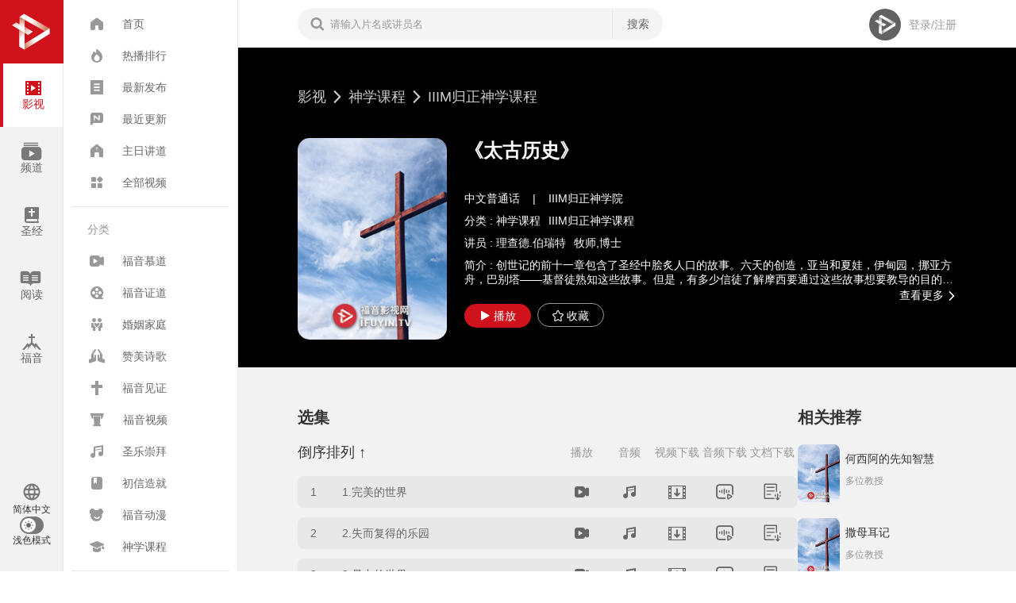

--- FILE ---
content_type: text/html; charset=utf-8
request_url: https://www.fuyin.tv/content/view/movid/931/index.html
body_size: 21164
content:
<!DOCTYPE html><html lang="en"><head><meta charset="utf-8"><meta http-equiv="X-UA-Compatible" content="IE=edge"><meta http-equiv="Content-Security-Policy" content="frame-ancestors 'self'"><meta name="viewport" content="width=device-width,initial-scale=1,maximum-scale=1,user-scalable=0"><meta name="keywords" content="IIIM归正神学课程,太古历史,"><meta name="description" content="IIIM归正神学课程,太古历史,"><title>太古历史--中文普通话-IIIM归正神学院--福音影视网|福音TV</title><link rel="icon" href="/favicon.ico"><link rel="stylesheet" type="text/css" href="/font-icon/iconfont.css"><link rel="stylesheet" href="/aliplayer-min.css"><script type="0492be6405405dcb99d8c6ba-text/javascript">function checkHost() {
            var hostlist = ['ifuyin.com', 'ifuyin.net', 'fuyin.tv', 'web.efchc.org.nz', 'localhost', '35.241.88.86']
            for (var i = 0; i < hostlist.length; i++) {
                if (location.hostname.indexOf(hostlist[i]) >= 0) {
                    return
                }
            }
            location.href = 'https://www.fytv.app/?blacklist=' + location.hostname
        }
        checkHost()

        function isMobile() {
            var sUserAgent = navigator.userAgent.toLowerCase();
            var bIsIpad = sUserAgent.match(/ipad/i) == "ipad";
            var bIsIphoneOs = sUserAgent.match(/iphone os/i) == "iphone os";
            var bIsMidp = sUserAgent.match(/midp/i) == "midp";
            var bIsUc7 = sUserAgent.match(/rv:1.2.3.4/i) == "rv:1.2.3.4";
            var bIsUc = sUserAgent.match(/ucweb/i) == "ucweb";
            var bIsAndroid = sUserAgent.match(/android/i) == "android";
            var bIsCE = sUserAgent.match(/windows ce/i) == "windows ce";
            var bIsWM = sUserAgent.match(/windows mobile/i) == "windows mobile";
            window.isMac = sUserAgent.match(/mac os/i) == "mac os"
            return (bIsIpad || bIsIphoneOs || bIsMidp || bIsUc7 || bIsUc || bIsAndroid || bIsCE || bIsWM)
        }

        function isIOS() {
            var sUserAgent = navigator.userAgent.toLowerCase();
            var bIsIpad = sUserAgent.match(/ipad/i) == "ipad";
            var bIsIphoneOs = sUserAgent.match(/iphone os/i) == "iphone os";
            return bIsIpad || bIsIphoneOs
        }</script><script src="/aliplayer-min.js" type="0492be6405405dcb99d8c6ba-text/javascript"></script><script src="/aliplayercomponents-1.0.7.min.js" type="0492be6405405dcb99d8c6ba-text/javascript"></script><script async src="https://www.googletagmanager.com/gtag/js?id=G-1Q6MPP54P0" type="0492be6405405dcb99d8c6ba-text/javascript"></script><script type="0492be6405405dcb99d8c6ba-text/javascript">window.dataLayer = window.dataLayer || [];
        function gtag() { dataLayer.push(arguments); }
        gtag('js', new Date());

        gtag('config', 'G-1Q6MPP54P0');</script><style>.pcm {
            position: fixed;
            display: none;
            align-items: center;
            left: 0;
            bottom: 60px;
            width: 100vw;
            padding: 16px 0;
            z-index: 99999;
            background-color: rgba(0, 0, 0, 0.7);
        }

        .pcm a {
            width: 45%;
            padding: 6px 0;
            font-size: 18px;
            text-align: center;
            background-color: white;
            margin: 0 16px;
            border-radius: 6px;
        }

        .pcm .small {
            font-size: 12px;
        }</style><link href="/css/chunk-082f11bc.5bf69c00.css" rel="prefetch"><link href="/css/chunk-08733e04.60667156.css" rel="prefetch"><link href="/css/chunk-0cacbb12.f0d4b4e8.css" rel="prefetch"><link href="/css/chunk-0e02051b.84d1fe86.css" rel="prefetch"><link href="/css/chunk-143e98e6.6f3477d9.css" rel="prefetch"><link href="/css/chunk-193c93e5.875febb2.css" rel="prefetch"><link href="/css/chunk-2520c5c5.1ac5d152.css" rel="prefetch"><link href="/css/chunk-253634e4.b9c96ff5.css" rel="prefetch"><link href="/css/chunk-37fd5840.ed225ac8.css" rel="prefetch"><link href="/css/chunk-42a3eee3.a3066578.css" rel="prefetch"><link href="/css/chunk-44790987.4e645b12.css" rel="prefetch"><link href="/css/chunk-44d95bec.55f90ef1.css" rel="prefetch"><link href="/css/chunk-45186b1e.f9763e65.css" rel="prefetch"><link href="/css/chunk-4e2b0dcc.b990722b.css" rel="prefetch"><link href="/css/chunk-512f5eb7.4279429e.css" rel="prefetch"><link href="/css/chunk-563e43e8.e22e4436.css" rel="prefetch"><link href="/css/chunk-5871d706.cc4371f9.css" rel="prefetch"><link href="/css/chunk-5ab7d0b5.aeeed216.css" rel="prefetch"><link href="/css/chunk-66fd26a6.2a29e9cd.css" rel="prefetch"><link href="/css/chunk-68b44593.deac2577.css" rel="prefetch"><link href="/css/chunk-68bf3444.19e9aa04.css" rel="prefetch"><link href="/css/chunk-714e0384.54df7920.css" rel="prefetch"><link href="/css/chunk-78d091c6.beebdb1f.css" rel="prefetch"><link href="/css/chunk-7a8a9be0.3515dfde.css" rel="prefetch"><link href="/css/chunk-7c9fa0ec.6f3477d9.css" rel="prefetch"><link href="/css/chunk-7f0c7d61.83bb0577.css" rel="prefetch"><link href="/css/chunk-803683e0.95a1d3dc.css" rel="prefetch"><link href="/css/chunk-84f12c2a.bb54227d.css" rel="prefetch"><link href="/css/chunk-94f11c32.5ffff906.css" rel="prefetch"><link href="/css/chunk-95d35f9e.4d680678.css" rel="prefetch"><link href="/css/chunk-9c30d184.6f3477d9.css" rel="prefetch"><link href="/css/chunk-b347e0e8.54c4331b.css" rel="prefetch"><link href="/css/chunk-c2b9caa4.92fec2e6.css" rel="prefetch"><link href="/css/chunk-cf21af7e.64de2387.css" rel="prefetch"><link href="/css/chunk-df1751f2.be1a3e8a.css" rel="prefetch"><link href="/css/chunk-e7a75afa.ad1856b2.css" rel="prefetch"><link href="/css/chunk-eb886dbc.f4017060.css" rel="prefetch"><link href="/css/chunk-edb94c7e.e65d1bbc.css" rel="prefetch"><link href="/js/chunk-082f11bc.6a06f325.js" rel="prefetch"><link href="/js/chunk-08733e04.d5c35b52.js" rel="prefetch"><link href="/js/chunk-0cacbb12.8fba8e87.js" rel="prefetch"><link href="/js/chunk-0e02051b.463f2fde.js" rel="prefetch"><link href="/js/chunk-143e98e6.8226aee5.js" rel="prefetch"><link href="/js/chunk-193c93e5.f517114e.js" rel="prefetch"><link href="/js/chunk-2520c5c5.75d5e138.js" rel="prefetch"><link href="/js/chunk-253634e4.556c14af.js" rel="prefetch"><link href="/js/chunk-2d0e667c.2b6da182.js" rel="prefetch"><link href="/js/chunk-37fd5840.c87ce350.js" rel="prefetch"><link href="/js/chunk-42a3eee3.f2123085.js" rel="prefetch"><link href="/js/chunk-44790987.f0fc7394.js" rel="prefetch"><link href="/js/chunk-44d95bec.b51ad86f.js" rel="prefetch"><link href="/js/chunk-45186b1e.77e38e6e.js" rel="prefetch"><link href="/js/chunk-4e2b0dcc.60b0b45e.js" rel="prefetch"><link href="/js/chunk-512f5eb7.36207619.js" rel="prefetch"><link href="/js/chunk-563e43e8.84a4b53f.js" rel="prefetch"><link href="/js/chunk-5871d706.72bcac20.js" rel="prefetch"><link href="/js/chunk-5ab7d0b5.a05048f0.js" rel="prefetch"><link href="/js/chunk-66fd26a6.e7d36e2a.js" rel="prefetch"><link href="/js/chunk-68b44593.d386599d.js" rel="prefetch"><link href="/js/chunk-68bf3444.98902ead.js" rel="prefetch"><link href="/js/chunk-714e0384.02310885.js" rel="prefetch"><link href="/js/chunk-78d091c6.bf6521a4.js" rel="prefetch"><link href="/js/chunk-7a8a9be0.bf0a5a79.js" rel="prefetch"><link href="/js/chunk-7c9fa0ec.91a87dfd.js" rel="prefetch"><link href="/js/chunk-7f0c7d61.dccfc3be.js" rel="prefetch"><link href="/js/chunk-803683e0.fa00277d.js" rel="prefetch"><link href="/js/chunk-84f12c2a.f79140ce.js" rel="prefetch"><link href="/js/chunk-94f11c32.3dbb45e6.js" rel="prefetch"><link href="/js/chunk-95d35f9e.b6897946.js" rel="prefetch"><link href="/js/chunk-9c30d184.660cd604.js" rel="prefetch"><link href="/js/chunk-b347e0e8.0c5c8c78.js" rel="prefetch"><link href="/js/chunk-c2b9caa4.99074941.js" rel="prefetch"><link href="/js/chunk-cf21af7e.53c65b01.js" rel="prefetch"><link href="/js/chunk-df1751f2.7ebd7dec.js" rel="prefetch"><link href="/js/chunk-e7a75afa.cbce9c6e.js" rel="prefetch"><link href="/js/chunk-eb886dbc.7b7f13ae.js" rel="prefetch"><link href="/js/chunk-edb94c7e.4f0f9274.js" rel="prefetch"><link href="/css/app.b857c578.css" rel="preload" as="style"><link href="/js/app.a22f31df.js" rel="preload" as="script"><link href="/js/chunk-vendors.ade469a3.js" rel="preload" as="script"><link href="/css/app.b857c578.css" rel="stylesheet"></head><body><div id="bcheck" style="position: fixed;left: 0;top: 0;right: 0;line-height: 30px;background-color: rgb(254, 234, 198);z-index: 9999;display: none;">系统检测到您的浏览器版本太低，请升级到Microsoft Edge，或者<a href="https://www.google.cn/chrome/" target="_blank" style="color: red;">安装其他浏览器</a>。</div><noscript><strong>We're sorry but fy-website doesn't work properly without JavaScript enabled. Please enable it to continue.</strong></noscript><div id="app"><!--[--><div class="desktop" style="padding-left:300px;display:none;" data-v-03706d6f data-v-2791d7d8><div class="categories" data-v-2791d7d8 data-v-3eba32aa><div class="logo" data-v-3eba32aa><svg xmlns="http://www.w3.org/2000/svg" viewBox="0 0 24 24" data-v-3eba32aa><linearGradient id="G1" gradientUnits="userSpaceOnUse" x1="7.2738" y1="14.0868" x2="7.2738" y2="5.1879" data-v-3eba32aa><stop offset="0.4925" style="stop-color:#FFFFFF;" data-v-3eba32aa></stop><stop offset="1" style="stop-color:#D37C5C;" data-v-3eba32aa></stop></linearGradient><polygon fill="url(#G1)" points="12.548,11.969 8.357,9.563 8.357,5.903 5.829,4.458 5.829,8.25 4.24,7.302 2,8.688  5.829,11.021 5.829,19.553 8.357,21 8.357,12.407 10.163,13.5 " data-v-3eba32aa></polygon><linearGradient id="G2" gradientUnits="userSpaceOnUse" x1="4.1094" y1="776.0623" x2="19.2547" y2="776.0623" gradientTransform="matrix(1 0 0 1 0 -768)" data-v-3eba32aa><stop offset="0.4925" style="stop-color:#FFFFFF;" data-v-3eba32aa></stop><stop offset="1" style="stop-color:#D37C5C;" data-v-3eba32aa></stop></linearGradient><polygon fill="url(#G2)" points="8.141,3 21,10.292 21,13.125 5.829,4.458 " data-v-3eba32aa></polygon><linearGradient id="G3" gradientUnits="userSpaceOnUse" x1="19.322" y1="781.0015" x2="8.0657" y2="787.4123" gradientTransform="matrix(1 0 0 1 0 -768)" data-v-3eba32aa><stop offset="0.4925" style="stop-color:#FFFFFF;" data-v-3eba32aa></stop><stop offset="1" style="stop-color:#D37C5C;" data-v-3eba32aa></stop></linearGradient><polygon fill="url(#G3)" points="8.357,21 21,13.125 21,10.292 8.357,18.094 " data-v-3eba32aa></polygon><linearGradient id="G4" gradientUnits="userSpaceOnUse" x1="10.4841" y1="18.1785" x2="6.2966" y2="10.366" data-v-3eba32aa><stop offset="0.4925" style="stop-color:#FFFFFF;" data-v-3eba32aa></stop><stop offset="1" style="stop-color:#D37C5C;" data-v-3eba32aa></stop></linearGradient><path fill="url(#G4)" d="M8.357,9.563v2.844l1.806,1.094l2.384-1.531L8.357,9.563z M5.829,19.553L8.357,21v-8.593 l-2.528-1.385V19.553z" data-v-3eba32aa></path></svg></div><div class="nav" data-v-3eba32aa><!--[--><a href="/" class="on" data-v-3eba32aa><i class="icon i-menu-1" data-v-3eba32aa></i><div data-v-3eba32aa>影视</div></a><a href="/lives" class="" data-v-3eba32aa><i class="icon i-u466" data-v-3eba32aa></i><div data-v-3eba32aa>频道</div></a><a href="/bibles" class="" data-v-3eba32aa><i class="icon i-menu-3" data-v-3eba32aa></i><div data-v-3eba32aa>圣经</div></a><a href="/articles" class="" data-v-3eba32aa><i class="icon i-a-ziyuan1" data-v-3eba32aa></i><div data-v-3eba32aa>阅读</div></a><a href="/gospel" class="" data-v-3eba32aa><i class="icon i-u247" data-v-3eba32aa></i><div data-v-3eba32aa>福音</div></a><!--]--></div><div class="navSwitch" data-v-3eba32aa><button class="switch" data-v-3eba32aa data-v-268a2733><svg xmlns="http://www.w3.org/2000/svg" viewBox="0 0 24 24" data-v-268a2733><path d="M12,3c-4.9,0-9,4.1-9,9s4.1,9,9,9s9-4.1,9-9S17,3,12,3z M18.2,8.4h-2.6c-0.3-1.1-0.7-2.2-1.3-3.2C16,5.8,17.4,6.9,18.2,8.4z  M12,4.8c0.7,1.1,1.4,2.3,1.7,3.6h-3.4C10.7,7.1,11.3,5.9,12,4.8z M5.1,13.8c-0.2-0.5-0.3-1.2-0.3-1.8s0.1-1.3,0.3-1.8h3.1 C8,10.8,8,11.4,8,12s0.1,1.2,0.1,1.8H5.1z M5.8,15.6h2.6c0.3,1.1,0.7,2.3,1.3,3.2C8,18.2,6.6,17.1,5.8,15.6z M8.4,8.4H5.8 C6.7,6.9,8,5.8,9.7,5.2C9.1,6.2,8.8,7.3,8.4,8.4z M12,19.2c-0.7-1.1-1.3-2.3-1.7-3.6h3.4C13.4,16.9,12.7,18.1,12,19.2z M14.1,13.8 H9.9c-0.1-0.6-0.2-1.2-0.2-1.8c0-0.6,0.1-1.3,0.2-1.8h4.2c0.1,0.5,0.2,1.2,0.2,1.8C14.3,12.6,14.2,13.2,14.1,13.8L14.1,13.8z  M14.3,18.8c0.5-1,1-2.1,1.3-3.2h2.6C17.4,17,16,18.2,14.3,18.8z M16,13.8C16,13.2,16,12.6,16,12c0-0.6-0.1-1.2-0.1-1.8H19 c0.2,0.5,0.3,1.2,0.3,1.8c0,0.6-0.1,1.3-0.3,1.8H16z" data-v-268a2733></path></svg> 简体中文 <ul class="lang-menu" style="display:none;" data-v-268a2733><!--[--><li data-v-268a2733>简体中文</li><li data-v-268a2733>English</li><!--]--></ul></button><button class="switch" data-v-3eba32aa data-v-1cf23a48><div data-v-1cf23a48><svg xmlns="http://www.w3.org/2000/svg" viewBox="0 0 24 24" data-v-1cf23a48><path d="M12,7c-2.761,0-5,2.239-5,5s2.239,5,5,5s5-2.239,5-5S14.761,7,12,7z M19.778,5.636l-1.414-1.414l-2.121,2.121l1.414,1.414 L19.778,5.636z M7.757,6.343L5.636,4.222L4.222,5.636l2.121,2.121L7.757,6.343z M4.222,18.364l1.414,1.414l2.121-2.121l-1.414-1.414 L4.222,18.364z M16.243,17.657l2.121,2.121l1.414-1.414l-2.121-2.121L16.243,17.657z M13,2h-2v3h2V2z M5,11H2v2h3V11z M11,22h2v-3 h-2V22z M19,11v2h3v-2H19z" data-v-1cf23a48></path></svg></div> 浅色模式</button></div></div><div style="width:220px;padding:10px;" class="menus" data-v-2791d7d8><div class="control" data-v-2791d7d8><svg xmlns="http://www.w3.org/2000/svg" viewBox="0 0 24 24" data-v-2791d7d8><rect x="5" y="16" width="14" height="2" data-v-2791d7d8></rect><rect x="5" y="11" width="14" height="2" data-v-2791d7d8></rect><rect x="5" y="6" width="14" height="2" data-v-2791d7d8></rect></svg></div><!--[--><div class="movies" data-v-2791d7d8-s data-v-3413eb18><div class="globals" data-v-3413eb18><!--[--><a href="/" class="navigator" data-v-3413eb18><i class="icon i-home" data-v-3413eb18></i><span data-v-3413eb18>首页</span></a><a href="/content/hot/index.html" class="navigator" data-v-3413eb18><i class="icon i-hot" data-v-3413eb18></i><span data-v-3413eb18>热播排行</span></a><a href="/content/publish/index.html" class="navigator" data-v-3413eb18><i class="icon i-zuixinfabu" data-v-3413eb18></i><span data-v-3413eb18>最新发布</span></a><a href="/content/update/index.html" class="navigator" data-v-3413eb18><i class="icon i-new" data-v-3413eb18></i><span data-v-3413eb18>最近更新</span></a><a href="/content/category/id/205/index.html" class="navigator" data-v-3413eb18><i class="icon i-a-ziyuan3" data-v-3413eb18></i><span data-v-3413eb18>主日讲道</span></a><a href="/content/index.html" class="navigator" data-v-3413eb18><i class="icon i-all" data-v-3413eb18></i><span data-v-3413eb18>全部视频</span></a><!--]--></div><div class="sp" data-v-3413eb18>分类</div><div class="categories" data-v-3413eb18><!--[--><a href="/content/category/id/133/index.html" class="navigator" data-v-3413eb18><i class="icon i-a-1weishipin1" data-v-3413eb18></i><span data-v-3413eb18>福音慕道</span></a><a href="/content/category/id/22/index.html" class="navigator" data-v-3413eb18><i class="icon i-a-6yingshijilu1" data-v-3413eb18></i><span data-v-3413eb18>福音证道</span></a><a href="/content/category/id/34/index.html" class="navigator" data-v-3413eb18><i class="icon i-a-3hunyinjiating1" data-v-3413eb18></i><span data-v-3413eb18>婚姻家庭</span></a><a href="/content/category/id/24/index.html" class="navigator" data-v-3413eb18><i class="icon i-menu-4" data-v-3413eb18></i><span data-v-3413eb18>赞美诗歌</span></a><a href="/content/category/id/42/index.html" class="navigator" data-v-3413eb18><i class="icon i-a-2fuyinjianzheng" data-v-3413eb18></i><span data-v-3413eb18>福音见证</span></a><a href="/content/category/id/21/index.html" class="navigator" data-v-3413eb18><i class="icon i-fuyinshipin" data-v-3413eb18></i><span data-v-3413eb18>福音视频</span></a><a href="/content/category/id/26/index.html" class="navigator" data-v-3413eb18><i class="icon i-a-4zanmeishige" data-v-3413eb18></i><span data-v-3413eb18>圣乐崇拜</span></a><a href="/content/category/id/25/index.html" class="navigator" data-v-3413eb18><i class="icon i-a-7chuxinzaojiu" data-v-3413eb18></i><span data-v-3413eb18>初信造就</span></a><a href="/content/category/id/23/index.html" class="navigator" data-v-3413eb18><i class="icon i-dongman" data-v-3413eb18></i><span data-v-3413eb18>福音动漫</span></a><a href="/content/category/id/290/index.html" class="navigator" data-v-3413eb18><i class="icon i-a-8shenxuekecheng1" data-v-3413eb18></i><span data-v-3413eb18>神学课程</span></a><!--]--></div><div class="sp" data-v-3413eb18>专题推荐</div><div class="topics" data-v-3413eb18><!--[--><!--[--><a href="/movies/topics/6/index.html" class="" data-v-3413eb18>圣经要道略解</a><!--]--><!--[--><a href="/movies/topics/2/index.html" class="" data-v-3413eb18>整全教会专栏</a><!--]--><!--[--><a href="/movies/topics/5/index.html" class="" data-v-3413eb18>科学信仰专栏</a><!--]--><!--[--><a href="/movies/topics/1/index.html" class="" data-v-3413eb18>防范异端专栏</a><!--]--><!--]--></div></div><!--]--><div class="navSwitch" data-v-2791d7d8><button class="switch" data-v-2791d7d8 data-v-268a2733><svg xmlns="http://www.w3.org/2000/svg" viewBox="0 0 24 24" data-v-268a2733><path d="M12,3c-4.9,0-9,4.1-9,9s4.1,9,9,9s9-4.1,9-9S17,3,12,3z M18.2,8.4h-2.6c-0.3-1.1-0.7-2.2-1.3-3.2C16,5.8,17.4,6.9,18.2,8.4z  M12,4.8c0.7,1.1,1.4,2.3,1.7,3.6h-3.4C10.7,7.1,11.3,5.9,12,4.8z M5.1,13.8c-0.2-0.5-0.3-1.2-0.3-1.8s0.1-1.3,0.3-1.8h3.1 C8,10.8,8,11.4,8,12s0.1,1.2,0.1,1.8H5.1z M5.8,15.6h2.6c0.3,1.1,0.7,2.3,1.3,3.2C8,18.2,6.6,17.1,5.8,15.6z M8.4,8.4H5.8 C6.7,6.9,8,5.8,9.7,5.2C9.1,6.2,8.8,7.3,8.4,8.4z M12,19.2c-0.7-1.1-1.3-2.3-1.7-3.6h3.4C13.4,16.9,12.7,18.1,12,19.2z M14.1,13.8 H9.9c-0.1-0.6-0.2-1.2-0.2-1.8c0-0.6,0.1-1.3,0.2-1.8h4.2c0.1,0.5,0.2,1.2,0.2,1.8C14.3,12.6,14.2,13.2,14.1,13.8L14.1,13.8z  M14.3,18.8c0.5-1,1-2.1,1.3-3.2h2.6C17.4,17,16,18.2,14.3,18.8z M16,13.8C16,13.2,16,12.6,16,12c0-0.6-0.1-1.2-0.1-1.8H19 c0.2,0.5,0.3,1.2,0.3,1.8c0,0.6-0.1,1.3-0.3,1.8H16z" data-v-268a2733></path></svg> 简体中文 <ul class="lang-menu" style="display:none;" data-v-268a2733><!--[--><li data-v-268a2733>简体中文</li><li data-v-268a2733>English</li><!--]--></ul></button><button class="switch" data-v-2791d7d8 data-v-1cf23a48><div data-v-1cf23a48><svg xmlns="http://www.w3.org/2000/svg" viewBox="0 0 24 24" data-v-1cf23a48><path d="M12,7c-2.761,0-5,2.239-5,5s2.239,5,5,5s5-2.239,5-5S14.761,7,12,7z M19.778,5.636l-1.414-1.414l-2.121,2.121l1.414,1.414 L19.778,5.636z M7.757,6.343L5.636,4.222L4.222,5.636l2.121,2.121L7.757,6.343z M4.222,18.364l1.414,1.414l2.121-2.121l-1.414-1.414 L4.222,18.364z M16.243,17.657l2.121,2.121l1.414-1.414l-2.121-2.121L16.243,17.657z M13,2h-2v3h2V2z M5,11H2v2h3V11z M11,22h2v-3 h-2V22z M19,11v2h3v-2H19z" data-v-1cf23a48></path></svg></div> 浅色模式</button></div></div><div class="main" data-v-2791d7d8><div class="top-container" style="padding-left:300px;" data-v-2791d7d8><!--[--><div class="top page-default page-media" data-v-2791d7d8-s data-v-27df6cac><div class="search" data-v-27df6cac><i class="icon i-search" data-v-27df6cac></i><input value="" placeholder="请输入片名或讲员名" data-v-27df6cac><a class="search-btn" data-v-27df6cac>搜索</a><!----></div><!--[--><!----><div class="right c-thirdary" data-v-27df6cac><img class="avatar signOut" src="[data-uri]" data-v-27df6cac><a class="link" style="margin-left:10px;" data-v-27df6cac>登录/注册</a></div><!--]--><!----><!----></div><!--]--></div><!--[--><div class="main-page-container" data-v-2791d7d8><div data-v-2791d7d8 data-v-1b546c93><div class="image-back-div detail dark" style="background-image:url(https://tv-file.sanmanuela.com/uploads/2023/05/dae42ca628346e8f.jpg);" data-v-1b546c93 data-v-b8660f0a><div data-v-b8660f0a><!--[--><div class="page-default page-media detail-content" data-v-1b546c93 data-v-b8660f0a-s><div class="path-links" data-v-1b546c93 data-v-b8660f0a-s><a href="/" class="link line" data-v-1b546c93  data-v-b8660f0a-s>影视</a><!--[--><!--[--><i class="icon i-gengduo" data-v-1b546c93 data-v-b8660f0a-s></i><a href="/content/category/id/290/index.html" class="link line" data-v-1b546c93  data-v-b8660f0a-s>神学课程</a><!--]--><!--[--><i class="icon i-gengduo" data-v-1b546c93 data-v-b8660f0a-s></i><a href="/content/category/id/111/index.html" class="link line" data-v-1b546c93  data-v-b8660f0a-s>IIIM归正神学课程</a><!--]--><!--]--></div><div class="info" data-v-1b546c93 data-v-b8660f0a-s><div class="poster" ref_key="poster" data-v-1b546c93 data-v-b8660f0a-s data-v-221fc660><!----><div class="loader" style="background-image:url(https://tv-file.sanmanuela.com/uploads/2023/05/dae42ca628346e8f.jpg);display:none;" data-v-221fc660></div></div><div class="names" data-v-1b546c93 data-v-b8660f0a-s><div class="name line1" data-v-1b546c93 data-v-b8660f0a-s>《太古历史》</div><div class="desc line1 c-thirdary" data-v-1b546c93 data-v-b8660f0a-s><span class="line1" data-v-1b546c93 data-v-b8660f0a-s></span></div><div class="option" data-v-1b546c93 data-v-b8660f0a-s>中文普通话 <span class="line" style="margin:0 12px;" data-v-1b546c93 data-v-b8660f0a-s>|</span> IIIM归正神学院</div><div class="option" data-v-1b546c93 data-v-b8660f0a-s>分类 : <!--[--><a href="/content/category/id/290/index.html" class="link line" data-v-1b546c93  data-v-b8660f0a-s>神学课程</a><a href="/content/category/id/111/index.html" class="link line" data-v-1b546c93  data-v-b8660f0a-s>IIIM归正神学课程</a><!--]--></div><div class="option" data-v-1b546c93 data-v-b8660f0a-s>讲员 : <span data-v-1b546c93 data-v-b8660f0a-s>理查德.伯瑞特</span><span data-v-1b546c93 data-v-b8660f0a-s>牧师,博士</span></div><div class="option" data-v-1b546c93 data-v-b8660f0a-s><div class="line2" data-v-1b546c93 data-v-b8660f0a-s>简介 : <span data-v-1b546c93 data-v-b8660f0a-s>创世记的前十一章包含了圣经中脍炙人口的故事。六天的创造，亚当和夏娃，伊甸园，挪亚方舟，巴别塔——基督徒熟知这些故事。但是，有多少信徒了解摩西要通过这些故事想要教导的目的？在古代背竟下，展现这个太古历史并不只是一个简单的历史纪录。更进一步讲，它强有力的论证了，神诅咒埃及和激励以色列人跟随摩西进入应许之地。单元系列目标：帮助学生认识到摩西作为以色列领袖的地位。解释古代近东太古叙事的功用。总结创世记的前十一章的结构、内容和愿意，及其当代的应用。</span></div><a class="more-link link" data-v-1b546c93 data-v-b8660f0a-s>查看更多 <i class="icon i-gengduo" data-v-1b546c93 data-v-b8660f0a-s></i></a></div><div class="tools" data-v-1b546c93 data-v-b8660f0a-s><a class="btn round red" data-v-1b546c93 data-v-b8660f0a-s><i class="icon i-bofang" data-v-1b546c93 data-v-b8660f0a-s></i>播放</a><a class="line btn round" data-v-1b546c93 data-v-b8660f0a-s><i class="icon i-shoucang" data-v-1b546c93 data-v-b8660f0a-s></i>收藏</a></div></div></div></div><!--]--></div></div><div class="page-default page-media detail-body" data-v-1b546c93><div class="section" data-v-1b546c93><div class="page-title" style="margin-top:0;" data-v-1b546c93>选集</div><!----><div class="list" data-v-1b546c93><div class="columns c-thirdary" data-v-1b546c93><a class="link c-primary" data-v-1b546c93>倒序排列 ↑</a><span data-v-1b546c93>文档下载</span><span data-v-1b546c93>音频下载</span><span data-v-1b546c93>视频下载</span><span data-v-1b546c93>音频</span><span data-v-1b546c93>播放</span></div><!--[--><div class="item" data-v-1b546c93><span class="no" data-v-1b546c93>1</span><a class="link name" data-v-1b546c93>1.完美的世界</a><a class="link icon i-a-1weishipin1" data-v-1b546c93></a><a class="link icon i-a-4zanmeishige" data-v-1b546c93></a><a class="link icon i-shipinxiazai" data-v-1b546c93></a><a class="link icon i-yinpinxiazai" data-v-1b546c93></a><a class="link icon i-wenjianxiazai" data-v-1b546c93></a></div><div class="item" data-v-1b546c93><span class="no" data-v-1b546c93>2</span><a class="link name" data-v-1b546c93>2.失而复得的乐园</a><a class="link icon i-a-1weishipin1" data-v-1b546c93></a><a class="link icon i-a-4zanmeishige" data-v-1b546c93></a><a class="link icon i-shipinxiazai" data-v-1b546c93></a><a class="link icon i-yinpinxiazai" data-v-1b546c93></a><a class="link icon i-wenjianxiazai" data-v-1b546c93></a></div><div class="item" data-v-1b546c93><span class="no" data-v-1b546c93>3</span><a class="link name" data-v-1b546c93>3.暴力的世界</a><a class="link icon i-a-1weishipin1" data-v-1b546c93></a><a class="link icon i-a-4zanmeishige" data-v-1b546c93></a><a class="link icon i-shipinxiazai" data-v-1b546c93></a><a class="link icon i-yinpinxiazai" data-v-1b546c93></a><a class="link icon i-wenjianxiazai" data-v-1b546c93></a></div><div class="item" data-v-1b546c93><span class="no" data-v-1b546c93>4</span><a class="link name" data-v-1b546c93>4.正确的方向</a><a class="link icon i-a-1weishipin1" data-v-1b546c93></a><a class="link icon i-a-4zanmeishige" data-v-1b546c93></a><a class="link icon i-shipinxiazai" data-v-1b546c93></a><a class="link icon i-yinpinxiazai" data-v-1b546c93></a><a class="link icon i-wenjianxiazai" data-v-1b546c93></a></div><!--]--></div></div><div class="right" data-v-1b546c93><section data-v-1b546c93><div class="title" data-v-1b546c93>相关推荐</div><!--[--><a href="/content/view/movid/3059/index.html" class="tj link line" data-v-1b546c93><div class="poster" ref_key="poster" data-v-1b546c93 data-v-221fc660><!----><div class="loader" style="background-image:url(https://tv-file.sanmanuela.com/uploads/2023/05/58ab0cb80897cb8d.jpg);display:none;" data-v-221fc660></div></div><div class="name c-primary" data-v-1b546c93>何西阿的先知智慧</div><div class="author c-thirdary" data-v-1b546c93>多位教授</div><div class="clear" data-v-1b546c93></div></a><a href="/content/view/movid/886/index.html" class="tj link line" data-v-1b546c93><div class="poster" ref_key="poster" data-v-1b546c93 data-v-221fc660><!----><div class="loader" style="background-image:url(https://tv-file.sanmanuela.com/uploads/2023/05/dca5659f7bad3ddb.jpg);display:none;" data-v-221fc660></div></div><div class="name c-primary" data-v-1b546c93>撒母耳记</div><div class="author c-thirdary" data-v-1b546c93>多位教授</div><div class="clear" data-v-1b546c93></div></a><a href="/content/view/movid/3057/index.html" class="tj link line" data-v-1b546c93><div class="poster" ref_key="poster" data-v-1b546c93 data-v-221fc660><!----><div class="loader" style="background-image:url(https://tv-file.sanmanuela.com/uploads/2023/05/512c7333e3e253e1.jpg);display:none;" data-v-221fc660></div></div><div class="name c-primary" data-v-1b546c93>希伯来书小组查经学习</div><div class="author c-thirdary" data-v-1b546c93>理查德 · 伯瑞特</div><div class="clear" data-v-1b546c93></div></a><a href="/content/view/movid/900/index.html" class="tj link line" data-v-1b546c93><div class="poster" ref_key="poster" data-v-1b546c93 data-v-221fc660><!----><div class="loader" style="background-image:url(https://tv-file.sanmanuela.com/uploads/2023/05/482b04dce95b5c43.jpg);display:none;" data-v-221fc660></div></div><div class="name c-primary" data-v-1b546c93>访谈：圣经三位一体教义</div><div class="author c-thirdary" data-v-1b546c93>多位教授</div><div class="clear" data-v-1b546c93></div></a><a href="/content/view/movid/1549/index.html" class="tj link line" data-v-1b546c93><div class="poster" ref_key="poster" data-v-1b546c93 data-v-221fc660><!----><div class="loader" style="background-image:url(https://tv-file.sanmanuela.com/uploads/2023/05/7a823588f9cd5e62.jpg);display:none;" data-v-221fc660></div></div><div class="name c-primary" data-v-1b546c93>教会历史</div><div class="author c-thirdary" data-v-1b546c93>多位教授</div><div class="clear" data-v-1b546c93></div></a><!--]--></section><section data-v-1b546c93><div class="title" data-v-1b546c93>热播排行</div><!--[--><a href="/content/view/movid/236/index.html" class="hot link line" data-v-1b546c93><div class="no c-secondary" data-v-1b546c93>1</div><div class="name c-primary" data-v-1b546c93>新约的国度与圣约</div><div class="author c-thirdary" data-v-1b546c93>理查德 · 伯瑞特</div></a><a href="/content/view/movid/1550/index.html" class="hot link line" data-v-1b546c93><div class="no c-secondary" data-v-1b546c93>2</div><div class="name c-primary" data-v-1b546c93>使徒信经</div><div class="author c-thirdary" data-v-1b546c93>凡 · 盖顿</div></a><a href="/content/view/movid/934/index.html" class="hot link line" data-v-1b546c93><div class="no c-secondary" data-v-1b546c93>3</div><div class="name c-primary" data-v-1b546c93>依据圣经作决择</div><div class="author c-thirdary" data-v-1b546c93>约翰·傅瑞姆</div></a><a href="/content/view/movid/3046/index.html" class="hot link line" data-v-1b546c93><div class="no c-secondary" data-v-1b546c93>4</div><div class="name c-primary" data-v-1b546c93>摩西五经</div><div class="author c-thirdary" data-v-1b546c93>多位教授</div></a><a href="/content/view/movid/1547/index.html" class="hot link line" data-v-1b546c93><div class="no c-secondary" data-v-1b546c93>5</div><div class="name c-primary" data-v-1b546c93>福音书</div><div class="author c-thirdary" data-v-1b546c93>辟特 · 奥文森</div></a><!--]--></section><section style="flex:1;" data-v-1b546c93><div class="title" data-v-1b546c93>下载客户端</div><div class="download" data-v-1b546c93><div class="logo" data-v-1b546c93><img src="[data-uri]" data-v-1b546c93></div><div data-v-1b546c93>使用便捷 观看稳定</div><div class="tools" data-v-1b546c93><a class="btn red round" href="https://www.fytv.app" target="app" data-v-1b546c93>立即下载</a></div></div></section></div></div><!----></div></div><!--]--><div class="foot-container" data-v-2791d7d8><div class="page-media page-default" data-v-2791d7d8><div class="foot" data-v-2791d7d8 data-v-23ef2dc3><div class="logo" data-v-23ef2dc3><img src="https://tv-file.sanmanuela.com/uploads/2022/03/457d2fe0029b62b7.png" data-v-23ef2dc3></div><div class="content" data-v-23ef2dc3><div class="links" data-v-23ef2dc3><!--[--><a href="https://www.fuyin.fm" target="_blank" data-v-23ef2dc3>福音FM</a><a href="https://chajing.52fuyin.com" target="_blank" data-v-23ef2dc3>查经大全</a><a href="https://xue.52fuyin.com" target="_blank" data-v-23ef2dc3>圣经学苑</a><!--]--></div><div class="copyright" data-v-23ef2dc3><div data-v-23ef2dc3>信仰声明：认信使徒信经之基督教信仰,杜绝涉及政治、异端等内容。如发现有违圣经原则的信息，请邮件反馈。一经确认,会立即处理。
视频版权声明：本站提供的福音影音资源均来自网络，版权归原创者所有。如侵犯您的版权，请邮件通知，我们会及时核实处理。
设计版权声明：本网站所有设计（包括框架、颜色、图案）、功能及排版形式均为原创，受著作权法保护，谢绝复制转载！
访问域名：国际站WWW.FUYIN.TV  亚洲站WWW.CNFUYIN.TV   中文域名:福音.TV
反馈投稿:   <a href="/cdn-cgi/l/email-protection" class="__cf_email__" data-cfemail="f8b79e9e919b9db89e8d819196d68c8e">[email&#160;protected]</a>   Copyright © 2024, Singapore 新加坡</div></div></div></div></div></div></div></div><div class="dialog-layer" data-v-03706d6f data-v-52c2b3e3><!----><!----><!----><!----><!----><!----><!----></div><!--[--><!----><!----><!--]--><!--]--><script data-cfasync="false" src="/cdn-cgi/scripts/5c5dd728/cloudflare-static/email-decode.min.js"></script><script type="0492be6405405dcb99d8c6ba-text/javascript">window.__ssr_init_state__={"moviesConfig":{"menus":[{"name":"热播排行","icon":"hot","action":"page_hot"},{"name":"最近更新","icon":"hot","action":"page_update"},{"name":"全部视频","icon":"hot","action":"hot_all"}],"categories":[{"id":133,"name":"福音慕道","name_en":"Gospel Evangelism","icon":"i-a-1weishipin1"},{"id":22,"name":"福音证道","name_en":"Gospel Sermons","icon":"i-a-6yingshijilu1"},{"id":34,"name":"婚姻家庭","name_en":"Marriage and Family","icon":"i-a-3hunyinjiating1"},{"id":24,"name":"赞美诗歌","name_en":"Praise and Worship","icon":"i-menu-4"},{"id":42,"name":"福音见证","name_en":"Gospel Testimony","icon":"i-a-2fuyinjianzheng"},{"id":21,"name":"福音视频","name_en":"Gospel Video","icon":"i-fuyinshipin"},{"id":26,"name":"圣乐崇拜","name_en":"Sacred Music","icon":"i-a-4zanmeishige"},{"id":25,"name":"初信造就","name_en":"New Believer Nurture","icon":"i-a-7chuxinzaojiu"},{"id":23,"name":"福音动漫","name_en":"Gospel Animation","icon":"i-dongman"},{"id":290,"name":"神学课程","name_en":"Theology Courses","icon":"i-a-8shenxuekecheng1"}],"topics":[{"id":6,"title":"圣经要道略解","title_en":"Summary of Biblical Doctrines","islink":0,"linkurl":"","level":1},{"id":2,"title":"整全教会专栏","title_en":"Holistic Church Column","islink":0,"linkurl":"","level":1},{"id":5,"title":"科学信仰专栏","title_en":"Science and Faith Column","islink":0,"linkurl":"","level":1},{"id":1,"title":"防范异端专栏","title_en":"Anti-Heresy Column","islink":0,"linkurl":"","level":1}],"links":[{"addtime_text":"","status_text":"","id":1,"title":"福音FM","linkurl":"https://www.fuyin.fm"},{"addtime_text":"","status_text":"","id":2,"title":"查经大全","linkurl":"https://chajing.52fuyin.com"},{"addtime_text":"","status_text":"","id":3,"title":"圣经学苑","linkurl":"https://xue.52fuyin.com"}],"footer_text":["信仰声明：认信使徒信经之基督教信仰,杜绝涉及政治、异端等内容。如发现有违圣经原则的信息，请邮件反馈。一经确认,会立即处理。\n视频版权声明：本站提供的福音影音资源均来自网络，版权归原创者所有。如侵犯您的版权，请邮件通知，我们会及时核实处理。\n设计版权声明：本网站所有设计（包括框架、颜色、图案）、功能及排版形式均为原创，受著作权法保护，谢绝复制转载！\n访问域名：国际站WWW.FUYIN.TV  亚洲站WWW.CNFUYIN.TV   中文域名:福音.TV\n反馈投稿:   Office@fuyin.tv   Copyright © 2024, Singapore 新加坡"],"footer_logo":"https://tv-file.sanmanuela.com/uploads/2022/03/457d2fe0029b62b7.png","hotsearch":["唐崇荣","于宏洁","刘志雄","寇绍涵","程蒙恩","妙妙书","大卫鲍森","陈希曾","赞美之泉","启示录"],"ucenter":true,"downloadUrl":"https://www.fytv.app"},"phoneAreas":[],"dialogs":{"count":0,"login":false,"forget":false,"loginQr":false,"comments":false,"bibleSetting":false,"imgCode":false,"ad":false},"seo":{"title":"太古历史--中文普通话-IIIM归正神学院--福音影视网|福音TV","keywords":"IIIM归正神学课程,太古历史,","description":"IIIM归正神学课程,太古历史,"},"videoFullScreen":false,"page404":false,"darkMode":false,"i18":{"lang":{"now":0,"name":["简体中文","English"],"list":["zh-CN","en-US"]},"texts":{"zh-CN":{"topMenu":{"movie":"影视","live":"频道","bible":"圣经","article":"阅读","gospel":"福音","dark":"深色模式","light":"浅色模式"},"movieMenu":{"home":"首页","hot":"热播排行","new_add":"最新发布","new_update":"最近更新","sunday":"主日讲道","all":"全部视频","category":"分类","special_topic":"专题推荐"},"movieTop":{"search":"搜索","search_placeholder":"请输入片名或讲员名","search_history":"搜索历史","search_clear":"清除历史","search_words":"搜索热词","login":"登录/注册","my_profile":"我的信息","my_play":"播放记录","my_favorite":"我的收藏","my_note":"我的笔记","notices":"站内公告","about":"关于我们","suggest":"我的反馈","quit":"退出登录","play_records":"观看记录","all_records":"查看全部"},"movieText":{"notices":"站内公告","more":"更多","author":"讲员","new_add":"最新发布","new_update":"最近更新","hot_recommend":"热门推荐","hot_rank":"热播排行","software":"福音TV客户端下载","software_intro":"提升软件 稳定性、增加会员、文章阅读、今日灵修、书卷查经等功能","software_join":"如果您是客户端方向的技术人才，愿意参加服侍，那就 联系我们 吧！","software_android":"安卓","software_ios":"苹果","empty":"没有相关内容","hot_intro":"热播排行的100个视频","add_intro":"最新发布的100个视频","update_intro":"最近更新的100个视频","filter_view":"排版","filter_view_card":"图文","filter_view_text":"文字","filter_sort":"排序","filter_sort_default":"默认","filter_sort_add":"最新发布","filter_sort_update":"最近更新","filter_sort_hot":"热播排行","filter_sort_recommend":"热门推荐","filter_category":"类型","recommend_intro":"专题介绍","recommend_videos":"专题相关视频","album_category":"分类","album_author":"讲员","album_intro":"简介","album_more":"查看更多","album_play":"播放","album_favorite":"收藏","album_playlist":"选集","album_sort_asc":"正序排列 ↓","album_sort_desc":"倒序排列 ↑","album_list_video":"播放","album_list_audio":"音频","album_list_video_down":"视频下载","album_list_audio_down":"音频下载","album_list_doc_down":"文档下载","album_recommend":"相关推荐","album_hot":"热播排行","album_software":"下载客户端","album_software_intro":"使用便捷 观看稳定","album_software_download":"立即下载","album_notfound":"没有该资源","player_current":"正在播放","player_list":"选集","player_favorite":"收藏","player_note":"笔记","player_suggest":"反馈","player_download":"下载","player_phone":"手机端观看","player_play_list":"连续播放","player_play_one_loop":"单曲循环","player_recommend":"相关推荐","player_intro":"影片介绍","player_category":"分类","player_source":"来源","player_language":"语言","player_author":"讲员","author_label":"讲员库","author_recommend":"推荐视频","author_intro":"讲员简介","author_videos":"讲员视频","search":"搜索","search_channel":"频道","search_album":"专辑","search_video":"剧集","search_author":"讲员","search_short":"短视频","search_article":"阅读","search_loading":"正在加载中，请稍后...","search_notfound":"没有找到您要的内容，请更换关键词搜索或观看推荐视频","search_recommend":"推荐内容","search_more":"查看详情","search_album_author":"讲员","search_album_intro":"简介","search_album_found":"检索到剧集","search_album_detail":"查看专辑","search_album_play":"播放剧集","search_list_no":"序号","search_list_title":"标题","search_list_album":"所属专辑","search_list_author":"讲员","search_author_detail":"查看全部专辑"},"mineText":{"menu":{"my_profile":"我的信息","my_play":"播放记录","my_favorite":"我的收藏","my_note":"我的笔记","notices":"站内公告","about":"关于我们","suggest":"我的反馈"},"contentPlaceHolder":"我们的成长离不开您的支持和建议","contentError":"请输入内容","contactPlaceHolder":"请输入您的联系方式: QQ/邮箱/手机号","contactError":"请输入正确的联系方式","submit":"提 交","successSubmit":"提交成功","errorSubmit":"提交失败","noteSearchPlaceholder":"搜索全部笔记","notePlaceholder":"请在这里输入笔记内容","noteError":"请输入笔记内容","save":"保存","cancel":"取消","play":"点击播放","clear":"一键清空","delete":"删除","empty":"没有相关内容","successSave":"保存成功","successDelete":"删除成功","errorSave":"保存失败","errorClear":"请求失败","errorDelete":"删除失败"},"live":{"channel":"频道","live_wait":"待直播","live_play":"直播中","live_end":"已结束","live_replay":"回放","live_start":"开播","live_viewCount":"观看","online":"在线","download":"下载","good":"点赞","sponsor":"参与","time":"时间","content":"节目","empty":"暂没有频道开播，请稍后","liveIsStart":"直播将于{0}开始","liveIsEnd":"直播已结束","clickToReplay":"点击这里观看回放","intro":"简介","comments":"回应"},"article":{"channel":"阅读号","today":"今天","latest7":"最近7天","download":"更多下载APP观看","read":"阅读","good":"点赞","comments":"精选留言","addComment":"写留言","guest":"游客","top":"置顶","noComments":"暂时没有留言","notfound":"找不到该内容","comment_placeholder":"请输入留言内容","comment_error":"请输入留言内容","comment_success":"留言成功","comment_submit":"提 交"},"bible":{"bible":"圣经","new":"新约","old":"旧约","home_title":"福音TV-轻松读经","home_continue":"继续阅读","home_audio":"音频聆听","home_audio_intro":"我们提供最经典的和合本与新译本，更多版本的聆听邀请您下载福音TV app。","home_audio_do":"开始聆听","home_text":"经文收藏","home_text_intro":"您可以喜欢的经文收藏到您的收藏夹，方便以后再次阅读，或分享。","home_text_do":"我的收藏","home_app":"APP下载","home_app_intro":"下载福音TV APP，更多的读经功能、等你来体验。","home_app_do":"立即下载","home_bible":"圣经都是 神所默示的（或作“凡 神所默示的圣经”），于教训、督责、使人归正、教导人学义都是有益的，叫属 神的人得以完全，预备行各样的善事。","home_bible_from":"/提摩太后书3:16-17/","app":"福音TV","app_download":"APP下载","chapter":"章","prev":"上一章","next":"下一章","playAudio":"聆听","book":"解经书","book_notfound":"该解经书暂无相关内容，请更换其他解经书查看。","fontsize":"字号","theme":"背景","version_placeholder":"请选择圣经版本","version_multi":"多版本对照","search":"搜索","search_placeholder":"请输入关键词","search_empty":"没有找到您要的内容，请更换关键词搜索","search_result":"搜索结果","search_result_text":"在《{0}》中找到了{1}条结果","search_target":{"":"整本圣经","new":"新约","old":"旧约","moxi":"摩西五经","history":"历史书","poem":"诗歌、智慧书","big":"大先知书","small":"小先知书","four":"四福音","church":"教会历史","paul":"保罗书信","other":"其他书信","revelation":"启示录"}},"login":{"back":"返回","register":"注册账号","forget":"忘记密码","account_placeholder":"请输入用户名/邮箱/手机号","username_placeholder":"请输入用户名","phone_placeholder":"请输入手机号","email_placeholder":"请输入邮箱","password_placeholder":"请输入密码","again_placeholder":"请输入确认密码","password_again_wrong":"两次输入密码不一致","smscode_placeholder":"请输入验证码","smscode_send":"发送验证码","question_placeholder":"请选择安全问题","answer_placeholder":"请输入答案","do_next":"下一步","do_ok":"确定","do_set":"设置","do_login":"登 录","do_register":"注 册","do_reset_pwd":"重置密码","login_qrcode":"扫码登录","login_password":"密码登录","login_sms":"短信登录","forget_qa":"安全问题找回","forget_email":"邮箱找回","qrcode_tip":"请使用 福音TV app扫描二维码登录","agree":"同意","agree_user":"《用户协议》","agree_private":"《隐私政策》","account_error":"请输入正确的手机号或邮箱","email_error":"请输入正确的邮箱","phone_error":"请输入正确的手机号","login_error":"登录失败，请检查填写的内容","register_success":"注册成功","register_error":"注册失败，请检查填写内容是否正确","reset_success":"密码重置成功，请登录","reset_error":"密码重置失败，请检查填写内容是否正确","imgcode_tip":"请先输入以下图片中的内容：","imgcode_placeholder":"请输入内容","imgcode_reset":"看不清？","imgcode_submit":"提 交","set_success":"设置成功","set_email":"绑定邮箱","set_password":"登录密码","set_qa":"安全问题","set_done":"已设置","set_undo":"未设置"},"common":{"first_page":"首页","prev_page":"上一页","next_page":"下一页","last_page":"尾页","p404":"您访问的页面犹如迷失的小羊尚未找回！！！","audio_not_found":"当前没有可播放的音频","audio_playlist":"播放列表","audio_versions":"音频版本"},"gospel":{"gospel":"福音","title":"福音信息","home":"首页","homeTitle":"什么是福音","homeCategory":"福音栏目","more":"了解更多","contents":"目录","author":"作者","updateTime":"更新时间"},"channel":{"lives":"一起看","shorts":"短视频","channels":"推荐频道","allChannels":"全部频道","requestChannel":"申请入驻","ok":"确定","cancel":"取消","myChannels":"我的订阅","subscribe":"订阅","unsubscribe":"已订阅","play":"播放","good":"点赞","comment":"发表回应","submit":"发表"}},"en-US":{"topMenu":{"movie":"Movie","live":"Live","bible":"Bible","article":"Read","gospel":"Gospel","dark":"Dark","light":"Light"},"movieMenu":{"home":"Home","hot":"Hot list","new_add":"Latest Release","new_update":"Recent update","sunday":"Sermons","all":"All videos","category":"Category","special_topic":"Special Topic"},"movieTop":{"search":"Search","search_placeholder":"Search film title or author name...","search_history":"History","search_clear":"Clear","search_words":"Popular keywords","login":"Sign In","my_profile":"Profile","my_play":"History","my_favorite":"Favorites","my_note":"Notes","notices":"Notices","about":"About Us","suggest":"Suggest","quit":"Sign Out","play_records":"Watch History","all_records":"View all"},"movieText":{"notices":"Notices","more":"More","author":"Author","new_add":"Latest Release","new_update":"Recently Update","hot_recommend":"Recommend","hot_rank":"Hot list","software":"Download FuyinTV clients","software_intro":"New Features - Improve software stability, member center, reading, daily devotion, bible study, etc.","software_join":"If you are good at client-side technology and be willing to serve for god, please contact us!","software_android":"Android","software_ios":"iOS","empty":"Not found","hot_intro":"Top 100 Hot List","add_intro":"Top 100 Latest Release","update_intro":"Top 100 Recently Update","filter_view":"Display","filter_view_card":"Icons","filter_view_text":"Titles","filter_sort":"Sort by","filter_sort_default":"Default","filter_sort_add":"Latest Release","filter_sort_update":"Recently Update","filter_sort_hot":"Hot list","filter_sort_recommend":"Recommendation","filter_category":"Category","recommend_intro":"Introduction","recommend_videos":"Related recommendation","album_category":"Category","album_author":"Author","album_intro":"Introduction","album_more":"More","album_play":"Play","album_favorite":"Favorite","album_playlist":"Playlist","album_sort_asc":"Ascending ↓","album_sort_desc":"Descending ↑","album_list_video":"Play","album_list_audio":"Audio","album_list_video_down":"Video DL.","album_list_audio_down":"Audio DL.","album_list_doc_down":"Doc DL.","album_recommend":"Related Recommendation","album_hot":"Hot list","album_software":"Download Client","album_software_intro":"Convenient and Stable","album_software_download":"Download","album_notfound":"Not found","player_current":"Playing Now","player_list":"Playlist","player_favorite":"Favorite","player_note":"Notes","player_suggest":"Feedback","player_download":"Download","player_phone":"Mobile APP","player_play_list":"List loop","player_play_one_loop":"Single cycle","player_recommend":"Related Recommendation","player_intro":"Introduction","player_category":"Category","player_source":"From","player_language":"Language","player_author":"Author","author_label":"Author list","author_recommend":"Recommendation","author_intro":"About author","author_videos":"Author's videos","search":"Search","search_channel":"Channel","search_album":"Album","search_video":"Videos","search_author":"Author","search_short":"Short","search_article":"Read","search_loading":"Loading...","search_notfound":"We can't find the content, please change the keyword or watch other videos.","search_recommend":"Recommendation","search_more":"Details","search_album_author":"Author","search_album_intro":"Introduction","search_album_found":"Search Result","search_album_detail":"View album","search_album_play":"Play","search_list_no":"No.","search_list_title":"Title","search_list_album":"Album","search_list_author":"Author","search_author_detail":"View all"},"mineText":{"menu":{"my_profile":"Profile","my_play":"History","my_favorite":"Favorites","my_note":"Notes","notices":"Notices","about":"About Us","suggest":"Suggest"},"contentPlaceHolder":"Our progress is inseparable from your support and advice","contentError":"Leave your words here","contactPlaceHolder":"Your contact information: QQ/E-mail/Phone number","contactError":"Your contact information is incorrect, please check.","submit":"Submit","successSubmit":"Submit successfully","errorSubmit":"Submit failed","noteSearchPlaceholder":"Search all notes","notePlaceholder":"Enter your notes content here","noteError":"Note can not be empty","save":"Save","cancel":"Cancel","play":"Play","clear":"Clear","delete":"Delete","empty":"Not found","successSave":"Save successfully","successDelete":"Delete successfully","errorSave":"Save failed","errorClear":"Request failed","errorDelete":"Delete failed"},"live":{"channel":"Live","live_wait":"Awaiting","live_play":"Live","live_end":"End","live_replay":"Replay","live_start":"Start at","live_viewCount":"Views","online":"Online","download":"Download","good":"Like","sponsor":"Donate","time":"Time","content":"Live Stream","empty":"No live stream is on, please come back later","liveIsStart":"Live stream will start at {0} later","liveIsEnd":"Live stream is over.","clickToReplay":"Watch the replay","intro":"Intro","comments":"Comments"},"article":{"channel":"Read","today":"Today","latest7":"Last 7 days","download":"Download APP","read":"Read","good":"Like","comments":"Top Comments","addComment":"Leave Comment","guest":"Guest","top":"Pin","noComments":"No comment yet","notfound":"Not found","comment_placeholder":"Please enter ...","comment_error":"Comment can not be empty","comment_success":"Submit successfully","comment_submit":"Submit"},"bible":{"bible":"Bible","new":"NT","old":"OT","home_title":"FuyinTV - Easier Bible Reading","home_continue":"Continue","home_audio":"Audio Listening","home_audio_intro":"We offer a variety of versions of the Bible, and we invite you to download the APP","home_audio_do":"Start listening","home_text":"Scripture Collection","home_text_intro":"You can add your favorite scriptures to your favorites for later reading or sharing","home_text_do":"My Favorites","home_app":"Download APP","home_app_intro":"Download FuyinTV APP, more features are waiting for you","home_app_do":"Download Now","home_bible":"All Scripture is God-breathed and is useful for teaching, rebuking, correcting and training in righteousness, so that the man of God may be thoroughly equipped for every good work.","home_bible_from":"/2 Tim 3:16-17/","app":"FuyinTV","app_download":"Download","chapter":"Chapter","prev":"Prev","next":"Next","playAudio":"Audio","book":"Explanations","book_notfound":"Not found","fontsize":"Text size","theme":"Theme","version_placeholder":"Please select your Bible version","version_multi":"Multi-version comparison","search":"Search","search_placeholder":"Search...","search_empty":"Not found","search_result":"Search Result","search_result_text":"{1} results from 《{0}》","search_target":{"":"Entire Bible","new":"New Testament","old":"Old Testament","moxi":"Pentateuch","history":"History","poem":"Poetry","big":"Major Prophets","small":"Minor Prophets","four":"Gospels","church":"History","paul":"Pauline letters","other":"General letters","revelation":"Prophecy"}},"login":{"back":"Back","register":"Sign Up","forget":"Forgot password","account_placeholder":"Username/Email/Phone","username_placeholder":"Username","phone_placeholder":"Phone Number","email_placeholder":"E-mail","password_placeholder":"Password","again_placeholder":"Password Again","password_again_wrong":"Password not correct","smscode_placeholder":"Auth code","smscode_send":"Send","question_placeholder":"Please choose a question...","answer_placeholder":"Answer","do_next":"Next","do_ok":"Submit","do_set":"Setting","do_login":"Sign In","do_register":"Sign Up","do_reset_pwd":"Reset password","login_qrcode":"QR code","login_password":"Password","login_sms":"SMS","forget_qa":"By Question","forget_email":"By Email","qrcode_tip":"Please open FuyinTV APP and scan the QR code to sign in","agree":"I agree","agree_user":"《User Agreement》","agree_private":"《Privacy Policy》","account_error":"Phone number or E-mail address incorrect","email_error":"E-mail address incorrect","phone_error":"Phone number incorrect","login_error":"Sign In failed, please check your information","register_success":"Registered successfully","register_error":"Registered failed, please check your information","reset_success":"Reset password successfully, please sign in again","reset_error":"Reset password failed, please check your information","imgcode_tip":"Please enter the numbers shown in the image below:","imgcode_placeholder":"Enter the numbers","imgcode_reset":"Can’t see？","imgcode_submit":"Submit","set_success":"Success","set_email":"Email","set_password":"Password","set_qa":"Question","set_done":"Done","set_undo":"None"},"common":{"first_page":"First","prev_page":"Prev","next_page":"Next","last_page":"Last","p404":"The page you visit is like a lost lamb that has not been found!!!","audio_not_found":"No audio available","audio_playlist":"Playlist","audio_versions":"Audio version"},"gospel":{"gospel":"Gospel","title":"Gospel","home":"Home","homeTitle":"What is Gospel","homeCategory":"Categoris","more":"More","contents":"Contents","author":"Author","updateTime":"Update Time"},"channel":{"lives":"Lives","shorts":"Shorts","channels":"Channels","allChannels":"All Channels","requestChannel":"申请入驻","ok":"OK","cancel":"Cancel","myChannels":"My Channels","subscribe":"订阅","unsubscribe":"已订阅","play":"Play","good":"Good","comment":"comment","submit":"submit"}}}},"movie-home":{"banners":[],"notices":[],"recommends":[],"updates":[],"categorys":[],"speakers":[]},"movie-categories":{"categories":[],"parent":[],"albums":[],"page":0,"pageSize":24,"total":0,"cid":"0","order":""},"movie-album":{"id":931,"isFavorite":false,"pageIndex":0,"pageSize":20,"pages":[0],"detail":{"category_list":[{"id":111,"name":"IIIM归正神学课程","name_en":"IIIM Reformed Theological Courses"}],"category_info":[{"id":290,"name":"神学课程","name_en":"Theology Courses"},{"id":111,"name":"IIIM归正神学课程","name_en":"IIIM Reformed Theological Courses"}],"speaker_info":null,"movid":931,"title":"太古历史","speaker":"理查德.伯瑞特","thumb":"https://tv-file.sanmanuela.com/uploads/2023/05/dae42ca628346e8f.jpg","image":"https://tv-file.sanmanuela.com/uploads/2023/05/dae42ca628346e8f.jpg","subtitle":"","category_ids":"111","language":"中文普通话","area":"美国","source":"IIIM归正神学院","appellation":"牧师,博士","listsort":0,"open_service":"1,2,3,4","addtime":1232903807,"edittime":1337853158,"content":"<p>创世记的前十一章包含了圣经中脍炙人口的故事。六天的创造，亚当和夏娃，伊甸园，挪亚方舟，巴别塔——基督徒熟知这些故事。但是，有多少信徒了解摩西要通过这些故事想要教导的目的？</p><p>在古代背竟下，展现这个太古历史并不只是一个简单的历史纪录。更进一步讲，它强有力的论证了，神诅咒埃及和激励以色列人跟随摩西进入应许之地。</p><p>单元系列目标：</p><ul><li>帮助学生认识到摩西作为以色列领袖的地位。</li><li>解释古代近东太古叙事的功用。</li><li>总结创世记的前十一章的结构、内容和愿意，及其当代的应用。</li></ul>","url_list":[{"urlid":58161,"title":"1.完美的世界","origin_title":"1.完美的世界","mp4":1,"mp3":1,"doc":1,"down_mp4":1,"down_mp3":1,"movid":931},{"urlid":58162,"title":"2.失而复得的乐园","origin_title":"2.失而复得的乐园","mp4":1,"mp3":1,"doc":1,"down_mp4":1,"down_mp3":1,"movid":931},{"urlid":58163,"title":"3.暴力的世界","origin_title":"3.暴力的世界","mp4":1,"mp3":1,"doc":1,"down_mp4":1,"down_mp3":1,"movid":931},{"urlid":58164,"title":"4.正确的方向","origin_title":"4.正确的方向","mp4":1,"mp3":1,"doc":1,"down_mp4":1,"down_mp3":1,"movid":931}],"recommend_list":[{"movid":3059,"title":"何西阿的先知智慧","speaker":"多位教授","thumb":"https://tv-file.sanmanuela.com/uploads/2023/05/58ab0cb80897cb8d.jpg"},{"movid":886,"title":"撒母耳记","speaker":"多位教授","thumb":"https://tv-file.sanmanuela.com/uploads/2023/05/dca5659f7bad3ddb.jpg"},{"movid":3057,"title":"希伯来书小组查经学习","speaker":"理查德 · 伯瑞特","thumb":"https://tv-file.sanmanuela.com/uploads/2023/05/512c7333e3e253e1.jpg"},{"movid":900,"title":"访谈：圣经三位一体教义","speaker":"多位教授","thumb":"https://tv-file.sanmanuela.com/uploads/2023/05/482b04dce95b5c43.jpg"},{"movid":1549,"title":"教会历史","speaker":"多位教授","thumb":"https://tv-file.sanmanuela.com/uploads/2023/05/7a823588f9cd5e62.jpg"}],"hot_list":[{"movid":236,"title":"新约的国度与圣约","speaker":"理查德 · 伯瑞特"},{"movid":1550,"title":"使徒信经","speaker":"凡 · 盖顿"},{"movid":934,"title":"依据圣经作决择","speaker":"约翰·傅瑞姆"},{"movid":3046,"title":"摩西五经","speaker":"多位教授"},{"movid":1547,"title":"福音书","speaker":"辟特 · 奥文森"}]}},"movie-authors":{"speakers":[],"movies":[]},"movie-author":{"albums":[],"page":0,"pageSize":24,"total":0},"movie-hot":{"albums":[]},"movie-publish":{"albums":[]},"movie-latest":{"albums":[]},"movie-all":{"albums":[],"page":0,"pageSize":24,"total":0,"childId":0,"order":"hot","style":"album"},"movie-search":{"albums":[],"page":0,"pageSize":20,"total":0,"keywords":"","type":"1","loading":false},"movies-topic":{"albums":[],"topicId":0},"movie-player":{"movid":0,"urlid":0,"isFavorite":false,"played":false},"channels-home":{"left":{"lives":[],"tags":[],"channels":[]},"lives":[],"shortTags":[],"shortVideos":[],"channels":[]},"channels-live":{"live":null,"id":""},"channels-short":{"id":0,"isFavorite":false,"tag":"","tags":[],"videoList":[],"video":{"id":0,"title":"","thumb":""}},"channels-channel":{"id":0,"info":{"id":0,"title":"","thumb":"","letter":"","intro":"","yd_username":"","plays":0,"likes":0,"menus":[]},"currNav":"","movies":[],"shorts":[],"articles":[],"artists":[],"comments":[]},"channels-all-channel":{"list":[]},"channels-movie":{"id":0,"isFavorite":false,"pageIndex":0,"pageSize":20,"pages":[]},"channels-movie-player":{"movid":0,"urlid":0,"isFavorite":false,"played":false},"channels-artist":{"albums":[],"page":0,"pageSize":24,"total":0},"channels-article":{"feeds":[],"feedIndex":-1,"feedsVisible":true,"article":null},"channels-search":{"albums":[],"page":0,"pageSize":20,"total":0,"keywords":"","type":"channel","loading":false},"articles-home":{"categories":[],"category":"","feeds":[],"feedIndex":-1,"feedsVisible":true,"article":null},"bible-home":{},"bible-detail":{"volume":0,"chapter":0,"lang":"hhb","langLabel":"","contents":[],"color":1,"font":18,"vers":[],"bookSid":0,"bookTitle":"","bookContent":"","bookVisible":false,"doubleMode":false},"bible-search":{"search":"","lang":"hhb","langLabel":"","type":0,"page":0,"size":20,"total":0,"target":-1,"result":[]},"back-music":{"list":[],"bible":false,"volume":0,"chapter":0,"lang":"","duration":0,"currentTime":0,"subtitle":[]},"device":{"toast":""},"user":{},"mine-news":{"list":[],"page":1},"mine-favorites":{"list":[],"shorts":[],"page":1},"mine-playbacks":{"list":[],"page":1},"mine-notes":{"list":[],"page":1},"gospel-home":{"menu":[],"categorys":[],"content":{"index-left":{"id":0,"title":"","content":"","name":""},"index-right":{"id":0,"title":"","content":"","name":""}},"setps":[]},"gospel-category":{"list":[],"page":1,"size":100,"total":0},"gospel-book":{"book":{"id":0,"category_id":0,"title":"","thumb":"","author":"","intro":"","level":0,"listorder":0,"status":0,"hits":0,"items":0,"createtime":0,"updatetime":0,"category":{"type_text":"","flag_text":"","id":0,"name":"","type":"","flag":""},"articles":[]},"article":{"id":0,"book_id":0,"title":"","content":"","status":0,"listorder":0,"hits":0,"createtime":0,"updatetime":0}}}</script></div><div class="pcm" id="pcm"><a onclick="if (!window.__cfRLUnblockHandlers) return false; onStay()" data-cf-modified-0492be6405405dcb99d8c6ba-=""><div>继续访问</div><div class="small">Continue browsing the web</div></a><a onclick="if (!window.__cfRLUnblockHandlers) return false; onDownload()" data-cf-modified-0492be6405405dcb99d8c6ba-=""><div>下载APP</div><div class="small">Download the app</div></a></div><div class="pcm" id="pcm2"><a onclick="if (!window.__cfRLUnblockHandlers) return false; onDownload3()" data-cf-modified-0492be6405405dcb99d8c6ba-=""><div>国内版</div><div class="small">China</div></a><a onclick="if (!window.__cfRLUnblockHandlers) return false; onDownload2()" data-cf-modified-0492be6405405dcb99d8c6ba-=""><div>国际版</div><div class="small">International</div></a></div><script type="0492be6405405dcb99d8c6ba-text/javascript">var _hmt = _hmt || [];
        (function () {
            var hm = document.createElement("script");
            hm.src = "https://hm.baidu.com/hm.js?ae2467903c032f7f71c30a6c8155e231";
            var s = document.getElementsByTagName("script")[0];
            s.parentNode.insertBefore(hm, s);
        })();

        if (!!window.ActiveXObject || "ActiveXObject" in window) {
            document.getElementById('bcheck').style.display = 'block'
        }
        if (isMobile()) {
            document.getElementById('pcm').style.display = 'flex'
            document.getElementById('app').style.overflow = 'hidden'
        }
        function onStay() {
            document.getElementById('pcm').style.display = 'none'
            document.getElementById('app').style.overflow = 'visible'
        }

        function onDownload() {
            if (isIOS()) {
                document.getElementById('pcm').style.display = 'none'
                document.getElementById('pcm2').style.display = 'flex'
            } else {
                window.location.href = 'https://www.fytv.app/'
            }
        }

        function onDownload2() {
            window.location.href = 'https://apps.apple.com/app/fu-yin-ying-shi-wang/id717567955'
        }

        function onDownload3() {
            window.location.href = 'https://apps.apple.com/cn/app/%E7%A6%8F%E9%9F%B3tv-pro/id6547832227'
        }</script><script src="/js/chunk-vendors.ade469a3.js" type="0492be6405405dcb99d8c6ba-text/javascript"></script><script src="/js/app.a22f31df.js" type="0492be6405405dcb99d8c6ba-text/javascript"></script><script src="/cdn-cgi/scripts/7d0fa10a/cloudflare-static/rocket-loader.min.js" data-cf-settings="0492be6405405dcb99d8c6ba-|49" defer></script><script defer src="https://static.cloudflareinsights.com/beacon.min.js/vcd15cbe7772f49c399c6a5babf22c1241717689176015" integrity="sha512-ZpsOmlRQV6y907TI0dKBHq9Md29nnaEIPlkf84rnaERnq6zvWvPUqr2ft8M1aS28oN72PdrCzSjY4U6VaAw1EQ==" data-cf-beacon='{"version":"2024.11.0","token":"26dc3ecce26a40dc905550ca55aadf57","r":1,"server_timing":{"name":{"cfCacheStatus":true,"cfEdge":true,"cfExtPri":true,"cfL4":true,"cfOrigin":true,"cfSpeedBrain":true},"location_startswith":null}}' crossorigin="anonymous"></script>
</body></html>

--- FILE ---
content_type: application/javascript; charset=UTF-8
request_url: https://www.fuyin.tv/js/chunk-714e0384.02310885.js
body_size: 3999
content:
(window["webpackJsonp"]=window["webpackJsonp"]||[]).push([["chunk-714e0384"],{"06aa":function(e,t,c){"use strict";var n=c("f2bf"),i=Object(n["k"])({props:{url:null},setup:function(e){var t=e,c=Object(n["b"])((function(){if(t.url)return{backgroundImage:"url("+t.url+")"}}));return function(e,t){return Object(n["x"])(),Object(n["e"])("div",{class:"image-back-div",style:Object(n["q"])(Object(n["I"])(c))},[Object(n["f"])("div",null,[Object(n["E"])(e.$slots,"default")])],4)}}}),a=(c("2024"),c("6b0d")),l=c.n(a);const b=l()(i,[["__scopeId","data-v-b8660f0a"]]);t["a"]=b},"070e":function(e,t,c){"use strict";var n=c("d4ec"),i=c("bee2"),a=c("257e"),l=c("262e"),b=c("2caf"),u=c("ade3"),r=c("f322"),o=c("d70b"),s=function(e){Object(l["a"])(c,e);var t=Object(b["a"])(c);function c(){var e;return Object(n["a"])(this,c),e=t.call(this,"https://statistics.sanmanuela.net"),Object(u["a"])(Object(a["a"])(e),"token",""),e}return Object(i["a"])(c,[{key:"postVideo",value:function(e,t,c){var n={play_movie:"1",down_movie:"2",play_audio:"3",down_audio:"4"};e=n[e];var i={app:"fuyintv",platform:"pc",version:o["h"],type:e,movid:t,urlid:c};return this.get("/v1/tv/video",i)}}]),c}(r["a"]);t["a"]=new s},1332:function(e,t,c){"use strict";c("6644")},2024:function(e,t,c){"use strict";c("e71f")},"466d":function(e,t,c){"use strict";var n=c("c65b"),i=c("d784"),a=c("825a"),l=c("50c4"),b=c("577e"),u=c("1d80"),r=c("dc4a"),o=c("8aa5"),s=c("14c3");i("match",(function(e,t,c){return[function(t){var c=u(this),i=void 0==t?void 0:r(t,e);return i?n(i,t,c):new RegExp(t)[e](b(c))},function(e){var n=a(this),i=b(e),u=c(t,n,i);if(u.done)return u.value;if(!n.global)return s(n,i);var r=n.unicode;n.lastIndex=0;var j,O=[],d=0;while(null!==(j=s(n,i))){var f=b(j[0]);O[d]=f,""===f&&(n.lastIndex=o(i,l(n.lastIndex),r)),d++}return 0===d?null:O}]}))},6644:function(e,t,c){},"6c4b":function(e,t,c){"use strict";c("de0b")},b3b4:function(e,t,c){"use strict";c.r(t);var n=c("1da1"),i=(c("96cf"),c("b0c0"),c("fb6a"),c("ac1f"),c("5319"),c("00b4"),c("f2bf")),a=c("dfc9"),l=c.n(a),b=c("070e"),u=c("7661"),r=c("bfb1"),o=c("6916"),s=c("0d46"),j=c("c643"),O=c("21d1"),d=c("06aa"),f=c("b80b"),v=c("df10"),p=c("01a1"),m=c("6c02"),h=c("5502"),I=c("1169"),x=c("d70b"),k=c("c64f"),_=function(e){return Object(i["A"])("data-v-1b546c93"),e=e(),Object(i["y"])(),e},g={class:"page-default page-media detail-content"},w={class:"path-links"},y=_((function(){return Object(i["f"])("i",{class:"icon i-gengduo"},null,-1)})),H={class:"info"},C={class:"names"},T={class:"name line1"},z={class:"desc line1 c-thirdary"},F={class:"line1"},P={class:"option"},V=_((function(){return Object(i["f"])("span",{class:"line",style:{margin:"0 12px"}},"|",-1)})),D={class:"option"},L={class:"option"},M={class:"option"},R={class:"line2"},E=_((function(){return Object(i["f"])("i",{class:"icon i-gengduo"},null,-1)})),S={class:"tools"},A=_((function(){return Object(i["f"])("i",{class:"icon i-bofang"},null,-1)})),B=_((function(){return Object(i["f"])("i",{class:"icon i-shoucang"},null,-1)})),J={class:"page-default page-media detail-body"},U={class:"section"},q={class:"page-title",style:{"margin-top":"0"}},$={key:0,class:"filters"},G=["onMouseover"],K={class:"list"},N={class:"columns c-thirdary"},Q={class:"item"},W={key:0,class:"no"},X={key:1,class:"no"},Y=["onClick"],Z=["onClick"],ee=["onClick"],te=["onClick"],ce=["onClick"],ne=["onClick"],ie={class:"right"},ae={class:"title"},le={class:"name c-primary"},be={class:"author c-thirdary"},ue=_((function(){return Object(i["f"])("div",{class:"clear"},null,-1)})),re={class:"title"},oe={class:"no c-secondary"},se={class:"name c-primary"},je={class:"author c-thirdary"},Oe={style:{flex:"1"}},de={class:"title"},fe={class:"download"},ve=_((function(){return Object(i["f"])("div",{class:"logo"},[Object(i["f"])("img",{src:l.a})],-1)})),pe={class:"tools"},me=["href"],he=Object(i["k"])({setup:function(e){var t=Object(m["d"])(),c=Object(h["b"])(),a=Object(i["b"])((function(){return c.state[s["a"].name]})),l=Object(i["b"])((function(){return c.state.moviesConfig})),_=Object(i["b"])((function(){return c.state[I["a"].name]})),he=Object(i["b"])((function(){return _.value.texts[_.value.lang.list[_.value.lang.now]]})),Ie=Object(i["B"])({moreVisible:!1}),xe=Object(i["b"])((function(){var e=a.value.pages.slice();return _e.value&&e.reverse(),e})),ke=Object(i["b"])((function(){var e=[];return a.value.detail&&(e=a.value.detail.url_list.slice(a.value.pageIndex*a.value.pageSize,ge(a.value.pageIndex)),_e.value&&e.reverse()),e})),_e=Object(i["b"])((function(){return!!a.value.detail&&1==a.value.detail.listsort}));function ge(e){var t=(e+1)*a.value.pageSize;return a.value.detail&&t>a.value.detail.url_list.length&&(t=a.value.detail.url_list.length),t}function we(){a.value.detail&&(a.value.detail.listsort=_e.value?0:1)}function ye(e){!e&&a.value.detail&&a.value.detail.url_list.length>0&&(e=a.value.detail.url_list[0]),e&&(e.mp4?He(e):e.mp3&&Ce(e))}function He(e){e.mp4&&a.value.detail&&t.push(p["player"](a.value.id,e.urlid))}function Ce(e){e.mp3&&a.value.detail&&(r["a"].setPlayList(c,a.value.detail,a.value.detail.url_list),r["a"].play(c,e),b["a"].postVideo("play_audio",e.movid,e.urlid))}function Te(){return ze.apply(this,arguments)}function ze(){return ze=Object(n["a"])(regeneratorRuntime.mark((function e(){return regeneratorRuntime.wrap((function(e){while(1)switch(e.prev=e.next){case 0:if(!O["a"].online(c)){e.next=14;break}if(e.prev=1,!a.value.isFavorite){e.next=7;break}return e.next=5,j["a"].removeId(c,a.value.id);case 5:e.next=9;break;case 7:return e.next=9,j["a"].addId(c,a.value.id);case 9:a.value.isFavorite=!a.value.isFavorite,e.next=14;break;case 12:e.prev=12,e.t0=e["catch"](1);case 14:case"end":return e.stop()}}),e,null,[[1,12]])}))),ze.apply(this,arguments)}function Fe(e,t){return Pe.apply(this,arguments)}function Pe(){return Pe=Object(n["a"])(regeneratorRuntime.mark((function e(t,n){var i,a,l,r;return regeneratorRuntime.wrap((function(e){while(1)switch(e.prev=e.next){case 0:if(!O["a"].online(c)){e.next=28;break}i="",e.t0=n,e.next=3===e.t0?5:4===e.t0?9:5===e.t0?13:16;break;case 5:if(t.down_mp4){e.next=7;break}return e.abrupt("return");case 7:return i="down_movie",e.abrupt("break",16);case 9:if(t.down_mp3){e.next=11;break}return e.abrupt("return");case 11:return i="down_audio",e.abrupt("break",16);case 13:if(t.doc){e.next=15;break}return e.abrupt("return");case 15:return e.abrupt("break",16);case 16:return e.prev=16,e.next=19,u["a"].getMovieResourceUrl(t.movid,t.urlid,n);case 19:a=e.sent,l=a.url,l&&/^https?:\/\//i.test(l)&&(r=document.createElement("a"),r.href=l,r.target="_blank",r.click()),i&&b["a"].postVideo(i,t.movid,t.urlid),e.next=28;break;case 25:e.prev=25,e.t1=e["catch"](16),o["a"].toast(c,he.value.movieText.album_notfound);case 28:case"end":return e.stop()}}),e,null,[[16,25]])}))),Pe.apply(this,arguments)}function Ve(e){return e=e.replace(/<.*?>/g,""),e=e.replace(/&[a-z]*?;/gi,""),e}return Object(i["v"])((function(){if(Object(k["b"])()&&a.value.detail&&x["f"].first){var e="fuyintv://tv/movie?movid="+a.value.id+"&urlid="+a.value.detail.url_list[0].urlid;window.location.href=e}})),function(e,t){var c,n,b=Object(i["F"])("router-link");return Object(i["x"])(),Object(i["e"])("div",null,[Object(i["I"])(a).detail?(Object(i["x"])(),Object(i["c"])(d["a"],{key:0,class:"detail dark",url:Object(i["I"])(a).detail.thumb},{default:Object(i["P"])((function(){return[Object(i["f"])("div",g,[Object(i["f"])("div",w,[Object(i["j"])(b,{class:"link line",to:"/"},{default:Object(i["P"])((function(){return[Object(i["i"])(Object(i["H"])(Object(i["I"])(he).topMenu.movie),1)]})),_:1}),(Object(i["x"])(!0),Object(i["e"])(i["a"],null,Object(i["D"])(Object(i["I"])(a).detail.category_info,(function(e){return Object(i["x"])(),Object(i["e"])(i["a"],null,[y,Object(i["j"])(b,{class:"link line",to:Object(i["I"])(p).category(e.id)},{default:Object(i["P"])((function(){return[Object(i["i"])(Object(i["H"])(e.name),1)]})),_:2},1032,["to"])],64)})),256))]),Object(i["f"])("div",H,[Object(i["j"])(v["a"],{url:Object(i["I"])(a).detail.thumb,theme:"album"},null,8,["url"]),Object(i["f"])("div",C,[Object(i["f"])("div",T,"《"+Object(i["H"])(Object(i["I"])(a).detail.title)+"》",1),Object(i["f"])("div",z,[Object(i["f"])("span",F,Object(i["H"])(Object(i["I"])(a).detail.subtitle),1)]),Object(i["f"])("div",P,[Object(i["i"])(Object(i["H"])(Object(i["I"])(a).detail.language)+" ",1),V,Object(i["i"])(" "+Object(i["H"])(Object(i["I"])(a).detail.source),1)]),Object(i["f"])("div",D,[Object(i["i"])(Object(i["H"])(Object(i["I"])(he).movieText.album_category)+" : ",1),(Object(i["x"])(!0),Object(i["e"])(i["a"],null,Object(i["D"])(Object(i["I"])(a).detail.category_info,(function(e){return Object(i["x"])(),Object(i["c"])(b,{class:"link line",to:Object(i["I"])(p).category(e.id)},{default:Object(i["P"])((function(){return[Object(i["i"])(Object(i["H"])(e.name),1)]})),_:2},1032,["to"])})),256))]),Object(i["f"])("div",L,[Object(i["i"])(Object(i["H"])(Object(i["I"])(he).movieText.album_author)+" : ",1),Object(i["f"])("span",null,Object(i["H"])(Object(i["I"])(a).detail.speaker),1),Object(i["f"])("span",null,Object(i["H"])(Object(i["I"])(a).detail.appellation),1)]),Object(i["f"])("div",M,[Object(i["f"])("div",R,[Object(i["i"])(Object(i["H"])(Object(i["I"])(he).movieText.album_intro)+" : ",1),Object(i["f"])("span",null,Object(i["H"])(Ve(Object(i["I"])(a).detail.content)),1)]),Object(i["f"])("a",{class:"more-link link",onClick:t[0]||(t[0]=function(e){return Object(i["I"])(Ie).moreVisible=!0})},[Object(i["i"])(Object(i["H"])(Object(i["I"])(he).movieText.album_more)+" ",1),E])]),Object(i["f"])("div",S,[Object(i["f"])("a",{class:"btn round red",onClick:t[1]||(t[1]=function(e){return ye()})},[A,Object(i["i"])(Object(i["H"])(Object(i["I"])(he).movieText.album_play),1)]),Object(i["f"])("a",{class:Object(i["p"])(["btn round",Object(i["I"])(a).isFavorite?"red":"line"]),onClick:Te},[B,Object(i["i"])(Object(i["H"])(Object(i["I"])(he).movieText.album_favorite),1)],2)])])])])]})),_:1},8,["url"])):Object(i["d"])("",!0),Object(i["f"])("div",J,[Object(i["f"])("div",U,[Object(i["f"])("div",q,Object(i["H"])(Object(i["I"])(he).movieText.album_playlist),1),Object(i["I"])(xe).length>1?(Object(i["x"])(),Object(i["e"])("div",$,[(Object(i["x"])(!0),Object(i["e"])(i["a"],null,Object(i["D"])(Object(i["I"])(xe),(function(e){return Object(i["x"])(),Object(i["e"])("a",{class:Object(i["p"])(["btn",Object(i["I"])(a).pageIndex==e?"red":"silver"]),onMouseover:function(t){return Object(i["I"])(a).pageIndex=e}},Object(i["H"])(e*Object(i["I"])(a).pageSize+1)+"-"+Object(i["H"])(ge(e)),43,G)})),256))])):Object(i["d"])("",!0),Object(i["f"])("div",K,[Object(i["f"])("div",N,[Object(i["f"])("a",{class:"link c-primary",onClick:we},Object(i["H"])(Object(i["I"])(_e)?Object(i["I"])(he).movieText.album_sort_asc:Object(i["I"])(he).movieText.album_sort_desc),1),Object(i["f"])("span",null,Object(i["H"])(Object(i["I"])(he).movieText.album_list_doc_down),1),Object(i["f"])("span",null,Object(i["H"])(Object(i["I"])(he).movieText.album_list_audio_down),1),Object(i["f"])("span",null,Object(i["H"])(Object(i["I"])(he).movieText.album_list_video_down),1),Object(i["f"])("span",null,Object(i["H"])(Object(i["I"])(he).movieText.album_list_audio),1),Object(i["f"])("span",null,Object(i["H"])(Object(i["I"])(he).movieText.album_list_video),1)]),(Object(i["x"])(!0),Object(i["e"])(i["a"],null,Object(i["D"])(Object(i["I"])(ke),(function(e,t){return Object(i["x"])(),Object(i["e"])("div",Q,[Object(i["I"])(_e)?(Object(i["x"])(),Object(i["e"])("span",W,Object(i["H"])(Object(i["I"])(a).pageIndex*Object(i["I"])(a).pageSize+Object(i["I"])(ke).length-t),1)):(Object(i["x"])(),Object(i["e"])("span",X,Object(i["H"])(Object(i["I"])(a).pageIndex*Object(i["I"])(a).pageSize+t+1),1)),Object(i["f"])("a",{class:"link name",onClick:function(t){return ye(e)}},Object(i["H"])(e.title),9,Y),Object(i["f"])("a",{class:Object(i["p"])(["link icon i-a-1weishipin1",{disabled:!e.mp4}]),onClick:function(t){return He(e)}},null,10,Z),Object(i["f"])("a",{class:Object(i["p"])(["link icon i-a-4zanmeishige",{disabled:!e.mp3}]),onClick:function(t){return Ce(e)}},null,10,ee),Object(i["f"])("a",{class:Object(i["p"])(["link icon i-shipinxiazai",{disabled:!e.down_mp4}]),onClick:function(t){return Fe(e,3)}},null,10,te),Object(i["f"])("a",{class:Object(i["p"])(["link icon i-yinpinxiazai",{disabled:!e.down_mp3}]),onClick:function(t){return Fe(e,4)}},null,10,ce),Object(i["f"])("a",{class:Object(i["p"])(["link icon i-wenjianxiazai",{disabled:!e.doc}]),onClick:function(t){return Fe(e,5)}},null,10,ne)])})),256))])]),Object(i["f"])("div",ie,[Object(i["f"])("section",null,[Object(i["f"])("div",ae,Object(i["H"])(Object(i["I"])(he).movieText.album_recommend),1),(Object(i["x"])(!0),Object(i["e"])(i["a"],null,Object(i["D"])(null===(c=Object(i["I"])(a).detail)||void 0===c?void 0:c.recommend_list,(function(e){return Object(i["x"])(),Object(i["c"])(b,{class:"tj link line",to:Object(i["I"])(p).album(e.movid)},{default:Object(i["P"])((function(){return[Object(i["j"])(v["a"],{url:e.thumb,theme:"album"},null,8,["url"]),Object(i["f"])("div",le,Object(i["H"])(e.title),1),Object(i["f"])("div",be,Object(i["H"])(e.speaker),1),ue]})),_:2},1032,["to"])})),256))]),Object(i["f"])("section",null,[Object(i["f"])("div",re,Object(i["H"])(Object(i["I"])(he).movieText.album_hot),1),(Object(i["x"])(!0),Object(i["e"])(i["a"],null,Object(i["D"])(null===(n=Object(i["I"])(a).detail)||void 0===n?void 0:n.hot_list,(function(e,t){return Object(i["x"])(),Object(i["c"])(b,{class:"hot link line",to:Object(i["I"])(p).album(e.movid)},{default:Object(i["P"])((function(){return[Object(i["f"])("div",oe,Object(i["H"])(t+1),1),Object(i["f"])("div",se,Object(i["H"])(e.title),1),Object(i["f"])("div",je,Object(i["H"])(e.speaker),1)]})),_:2},1032,["to"])})),256))]),Object(i["f"])("section",Oe,[Object(i["f"])("div",de,Object(i["H"])(Object(i["I"])(he).movieText.album_software),1),Object(i["f"])("div",fe,[ve,Object(i["f"])("div",null,Object(i["H"])(Object(i["I"])(he).movieText.album_software_intro),1),Object(i["f"])("div",pe,[Object(i["f"])("a",{class:"btn red round",href:Object(i["I"])(l).downloadUrl,target:"app"},Object(i["H"])(Object(i["I"])(he).movieText.album_software_download),9,me)])])])])]),Object(i["I"])(a).detail&&Object(i["I"])(Ie).moreVisible?(Object(i["x"])(),Object(i["c"])(f["a"],{key:1,content:Object(i["I"])(a).detail.content,onClose:t[2]||(t[2]=function(e){return Object(i["I"])(Ie).moreVisible=!1})},null,8,["content"])):Object(i["d"])("",!0)])}}}),Ie=(c("1332"),c("6b0d")),xe=c.n(Ie);const ke=xe()(he,[["__scopeId","data-v-1b546c93"]]);t["default"]=ke},b80b:function(e,t,c){"use strict";var n=c("f2bf"),i=["innerHTML"],a=Object(n["k"])({props:{content:null,theme:null},emits:["close"],setup:function(e,t){var c=t.emit;return function(t,a){return Object(n["x"])(),Object(n["e"])("div",{class:Object(n["p"])(["more-text",e.theme])},[Object(n["f"])("a",{class:"close icon i-guanbi",onClick:a[0]||(a[0]=function(e){return c("close")})}),Object(n["f"])("div",null,[Object(n["f"])("div",{class:"html",innerHTML:e.content},null,8,i)])],2)}}}),l=(c("6c4b"),c("6b0d")),b=c.n(l);const u=b()(a,[["__scopeId","data-v-5b9ba320"]]);t["a"]=u},c64f:function(e,t,c){"use strict";c.d(t,"b",(function(){return n})),c.d(t,"a",(function(){return a}));c("ac1f"),c("466d");function n(){var e=navigator.userAgent.toLowerCase(),t=!!e.match(/ipad/i),c=!!e.match(/iphone os/i),n=!!e.match(/midp/i),i=!!e.match(/rv:1.2.3.4/i),a=!!e.match(/ucweb/i),l=!!e.match(/android/i),b=!!e.match(/windows ce/i),u=!!e.match(/windows mobile/i);return t||c||n||i||a||l||b||u}function i(){var e=navigator.userAgent.toLowerCase(),t=!!e.match(/ipad/i),c=!!e.match(/iphone os/i);return t||c}function a(e){return!!n()&&(i()?location.host.toLowerCase().indexOf("fuyin.tv")>=0?window.location.href="https://apps.apple.com/app/fu-yin-ying-shi-wang/id717567955":window.location.href="https://apps.apple.com/cn/app/%E7%A6%8F%E9%9F%B3tv-pro/id6547832227":window.location.href=e,!0)}},de0b:function(e,t,c){},e71f:function(e,t,c){}}]);
//# sourceMappingURL=chunk-714e0384.02310885.js.map